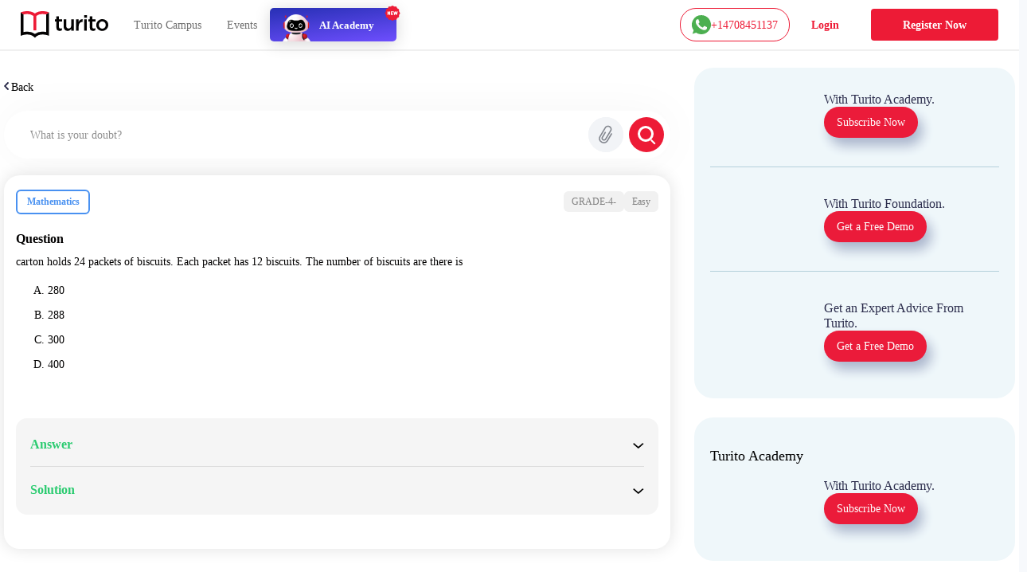

--- FILE ---
content_type: text/plain; charset=UTF-8
request_url: https://yuppedu-api.revlet.net/service/location/api/v1/locationinfo?tenant_code=yuppeducation&product=yuppeducation&client=web
body_size: 284
content:
{"ipInfo":{"city":"Columbus","continentCode":"NA","latitude":"39.9625","continentName":"North America","timezone":"America/New_York","trueIP":"18.117.194.140","country":"United States","longitude":"-83.0061","postalCode":"43215","countryCode":"US","region":"Ohio"},"productInfo":{"params":{"Product":"YuppTV Education"}},"clientInfo":{"versionNumber":"1.0","name":"web","server":"39353438373233363533353232313537","description":"","params":{},"updateType":0},"analyticsInfo":{"authKey":"cc5ca2b3-c07c-3f8c-9865-0f928e7dbbd8","analyticsId":"10001","serverTime":1769025109963,"hbRateInMillis":60000,"collectorAPI":"ace.api.yuppcdn.net"}}

--- FILE ---
content_type: text/plain; charset=UTF-8
request_url: https://yuppedu-api.revlet.net/service/location/api/v1/locationinfo?tenant_code=yuppeducation&product=yuppeducation&client=web
body_size: 285
content:
{"ipInfo":{"city":"Columbus","continentCode":"NA","latitude":"39.9625","continentName":"North America","timezone":"America/New_York","trueIP":"18.117.194.140","country":"United States","longitude":"-83.0061","postalCode":"43215","countryCode":"US","region":"Ohio"},"productInfo":{"params":{"Product":"YuppTV Education"}},"clientInfo":{"versionNumber":"1.0","name":"web","server":"39353438373233363533353232313537","description":"","params":{},"updateType":0},"analyticsInfo":{"authKey":"b8756a27-fcfd-31ec-8db6-7646187ee9f2","analyticsId":"10001","serverTime":1769025110146,"hbRateInMillis":60000,"collectorAPI":"ace.api.yuppcdn.net"}}

--- FILE ---
content_type: text/plain; charset=UTF-8
request_url: https://yuppedu-api.revlet.net/service/api/education/v1/get/social/proof/metrics
body_size: 42
content:
{"status":true,"response":{"weeklyEnrollments":724,"dailyOneOnOneClasses":1990,"totalStudents":285214,"activeOneOnOneTeachers":760,"activeTeachers":1228,"registeredTeachers":5091,"videoHoursWatched":4236115,"previousDayOneOnOneLiveClasses":1812}}

--- FILE ---
content_type: text/plain; charset=UTF-8
request_url: https://yuppedu-api.revlet.net/service/location/api/v1/locationinfo?tenant_code=yuppeducation&product=yuppeducation&client=web
body_size: 274
content:
{"ipInfo":{"city":"Columbus","continentCode":"NA","latitude":"39.9625","continentName":"North America","timezone":"America/New_York","trueIP":"18.117.194.140","country":"United States","longitude":"-83.0061","postalCode":"43215","countryCode":"US","region":"Ohio"},"productInfo":{"params":{"Product":"YuppTV Education"}},"clientInfo":{"versionNumber":"1.0","name":"web","server":"39353438373233363533353232313537","description":"","params":{},"updateType":0},"analyticsInfo":{"authKey":"d5e52869-ef54-307f-bb7c-87451fc0c3f8","analyticsId":"10001","serverTime":1769025110146,"hbRateInMillis":60000,"collectorAPI":"ace.api.yuppcdn.net"}}

--- FILE ---
content_type: text/javascript; charset=utf-8
request_url: https://app.link/_r?sdk=web2.86.5&branch_key=key_live_nc4lVoE4QGJd2ZHw7yHQfmhjuupUa4Si&callback=branch_callback__0
body_size: 73
content:
/**/ typeof branch_callback__0 === 'function' && branch_callback__0("1542609997545335557");